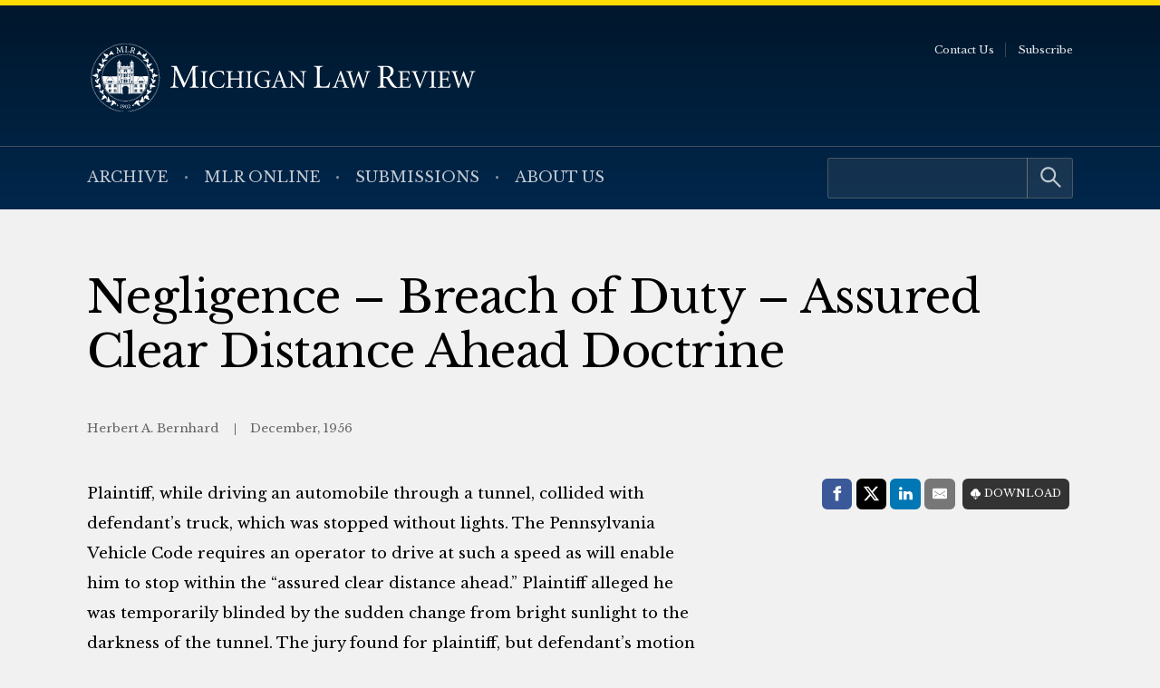

--- FILE ---
content_type: text/html; charset=UTF-8
request_url: https://michiganlawreview.org/journal/negligence-breach-of-duty-assured-clear-distance-ahead-doctrine/
body_size: 5792
content:
<!doctype html> <!--[if lt IE 9]><html class="no-js no-svg ie lt-ie9 lt-ie8 lt-ie7" lang="en-US"> <![endif]--> <!--[if IE 9]><html class="no-js no-svg ie ie9 lt-ie9 lt-ie8" lang="en-US"> <![endif]--> <!--[if gt IE 9]><!--><html class="no-js no-svg" lang="en-US"> <!--<![endif]--><head> <script type="text/javascript">(function(H){H.className=H.className.replace(/\bno-js\b/,'js')})(document.documentElement)</script> <meta charset="" /><meta name="description" content=""><meta name="viewport" content="width=device-width, initial-scale=1"><meta http-equiv="Content-Type" content="text/html; charset=UTF-8" /><meta http-equiv="X-UA-Compatible" content="IE=edge"><meta http-equiv="cleartype" content="on" /><link rel="apple-touch-icon" sizes="180x180" href="/wp-content/themes/mlr/assets/favicons/apple-touch-icon.png"><link rel="icon" type="image/png" sizes="32x32" href="/wp-content/themes/mlr/assets/favicons/favicon-32x32.png"><link rel="icon" type="image/png" sizes="16x16" href="/wp-content/themes/mlr/assets/favicons/favicon-16x16.png"><link rel="manifest" href="/wp-content/themes/mlr/assets/favicons/site.webmanifest"><link rel="mask-icon" href="/wp-content/themes/mlr/assets/favicons/safari-pinned-tab.svg" color="#042440"><link rel="shortcut icon" href="/wp-content/themes/mlr/assets/favicons/favicon.ico"><meta name="msapplication-TileColor" content="#042440"><meta name="msapplication-config" content="/wp-content/themes/mlr/assets/favicons/browserconfig.xml"><link rel="author" href="https://michiganlawreview.org/wp-content/themes/mlr/humans.txt" /><link rel="pingback" href="" /><link rel="profile" href="http://gmpg.org/xfn/11">  <script>(function(w,d,s,l,i){w[l]=w[l]||[];w[l].push({'gtm.start':
                    new Date().getTime(),event:'gtm.js'});var f=d.getElementsByTagName(s)[0],
                j=d.createElement(s),dl=l!='dataLayer'?'&l='+l:'';j.async=true;j.src=
                'https://www.googletagmanager.com/gtm.js?id='+i+dl;f.parentNode.insertBefore(j,f);
            })(window,document,'script','dataLayer','GTM-54WPQMS');</script> <meta name='robots' content='index, follow, max-image-preview:large, max-snippet:-1, max-video-preview:-1' /><link media="all" href="https://michiganlawreview.org/wp-content/cache/autoptimize/3/css/autoptimize_c17adca8e1f8ca9e6bba19214ea85586.css" rel="stylesheet"><style media="print">/*# sourceMappingURL=print.css.map */</style><title>Negligence - Breach of Duty - Assured Clear Distance Ahead Doctrine - Michigan Law Review</title><link rel="canonical" href="https://michiganlawreview.org/journal/negligence-breach-of-duty-assured-clear-distance-ahead-doctrine/" /><meta property="og:locale" content="en_US" /><meta property="og:type" content="article" /><meta property="og:title" content="Negligence - Breach of Duty - Assured Clear Distance Ahead Doctrine - Michigan Law Review" /><meta property="og:description" content="Plaintiff, while driving an automobile through a tunnel, collided with defendant&#039;s truck, which was stopped without lights. The Pennsylvania Vehicle Code requires an operator to drive at such a speed as will enable him to stop within the &quot;assured clear distance ahead.&quot; Plaintiff alleged he was temporarily blinded by the sudden change from bright sunlight to the darkness of the tunnel. The jury found for plaintiff, but defendant&#039;s motion for judgment n. o. v. was granted. On appeal, held, affirmed, one justice dissenting. Plaintiff&#039;s failure to stop his automobile within the assured clear distance ahead constituted contributory negligence as a matter of law. Notarianni v. Ross, 384: Pa. 63, 119 A. (2d) 792 (1956)." /><meta property="og:url" content="https://michiganlawreview.org/journal/negligence-breach-of-duty-assured-clear-distance-ahead-doctrine/" /><meta property="og:site_name" content="Michigan Law Review" /><meta property="article:modified_time" content="2025-05-07T19:04:27+00:00" /><meta property="og:image" content="https://michiganlawreview.org/wp-content/uploads/sites/3/2022/01/media-card.jpg" /><meta property="og:image:width" content="1200" /><meta property="og:image:height" content="630" /><meta property="og:image:type" content="image/jpeg" /><meta name="twitter:card" content="summary_large_image" /><meta name="twitter:label1" content="Est. reading time" /><meta name="twitter:data1" content="1 minute" /> <script type="application/ld+json" class="yoast-schema-graph">{"@context":"https://schema.org","@graph":[{"@type":"WebPage","@id":"https://michiganlawreview.org/journal/negligence-breach-of-duty-assured-clear-distance-ahead-doctrine/","url":"https://michiganlawreview.org/journal/negligence-breach-of-duty-assured-clear-distance-ahead-doctrine/","name":"Negligence - Breach of Duty - Assured Clear Distance Ahead Doctrine - Michigan Law Review","isPartOf":{"@id":"https://michiganlawreview.org/#website"},"datePublished":"1956-12-01T08:00:00+00:00","dateModified":"2025-05-07T19:04:27+00:00","breadcrumb":{"@id":"https://michiganlawreview.org/journal/negligence-breach-of-duty-assured-clear-distance-ahead-doctrine/#breadcrumb"},"inLanguage":"en-US","potentialAction":[{"@type":"ReadAction","target":["https://michiganlawreview.org/journal/negligence-breach-of-duty-assured-clear-distance-ahead-doctrine/"]}]},{"@type":"BreadcrumbList","@id":"https://michiganlawreview.org/journal/negligence-breach-of-duty-assured-clear-distance-ahead-doctrine/#breadcrumb","itemListElement":[{"@type":"ListItem","position":1,"name":"Home","item":"https://michiganlawreview.org/"},{"@type":"ListItem","position":2,"name":"In Print","item":"https://michiganlawreview.org/journal/"},{"@type":"ListItem","position":3,"name":"Negligence &#8211; Breach of Duty &#8211; Assured Clear Distance Ahead Doctrine"}]},{"@type":"WebSite","@id":"https://michiganlawreview.org/#website","url":"https://michiganlawreview.org/","name":"Michigan Law Review","description":"","publisher":{"@id":"https://michiganlawreview.org/#organization"},"potentialAction":[{"@type":"SearchAction","target":{"@type":"EntryPoint","urlTemplate":"https://michiganlawreview.org/?s={search_term_string}"},"query-input":{"@type":"PropertyValueSpecification","valueRequired":true,"valueName":"search_term_string"}}],"inLanguage":"en-US"},{"@type":"Organization","@id":"https://michiganlawreview.org/#organization","name":"Michigan Law Review","url":"https://michiganlawreview.org/","logo":{"@type":"ImageObject","inLanguage":"en-US","@id":"https://michiganlawreview.org/#/schema/logo/image/","url":"https://michiganlawreview.org/wp-content/uploads/sites/3/2022/01/media-card.jpg","contentUrl":"https://michiganlawreview.org/wp-content/uploads/sites/3/2022/01/media-card.jpg","width":1200,"height":630,"caption":"Michigan Law Review"},"image":{"@id":"https://michiganlawreview.org/#/schema/logo/image/"}}]}</script> <link rel="alternate" type="application/rss+xml" title="Michigan Law Review &raquo; Negligence &#8211; Breach of Duty &#8211; Assured Clear Distance Ahead Doctrine Comments Feed" href="https://michiganlawreview.org/journal/negligence-breach-of-duty-assured-clear-distance-ahead-doctrine/feed/" /><link rel="alternate" title="oEmbed (JSON)" type="application/json+oembed" href="https://michiganlawreview.org/wp-json/oembed/1.0/embed?url=https%3A%2F%2Fmichiganlawreview.org%2Fjournal%2Fnegligence-breach-of-duty-assured-clear-distance-ahead-doctrine%2F" /><link rel="alternate" title="oEmbed (XML)" type="text/xml+oembed" href="https://michiganlawreview.org/wp-json/oembed/1.0/embed?url=https%3A%2F%2Fmichiganlawreview.org%2Fjournal%2Fnegligence-breach-of-duty-assured-clear-distance-ahead-doctrine%2F&#038;format=xml" /> <script type="text/javascript" src="https://michiganlawreview.org/wp-includes/js/jquery/jquery.min.js?ver=3.7.1" id="jquery-core-js"></script> <link rel="https://api.w.org/" href="https://michiganlawreview.org/wp-json/" /><link rel="alternate" title="JSON" type="application/json" href="https://michiganlawreview.org/wp-json/wp/v2/repository_post/5266" /><link rel="EditURI" type="application/rsd+xml" title="RSD" href="https://michiganlawreview.org/xmlrpc.php?rsd" /><link rel='shortlink' href='https://michiganlawreview.org/?p=5266' /></head><body class="wp-singular repository_post-template-default single single-repository_post postid-5266 wp-custom-logo wp-embed-responsive wp-theme-umls-journals wp-child-theme-mlr"> <noscript><iframe src="https://www.googletagmanager.com/ns.html?id=GTM-54WPQMS"
 height="0" width="0" style="display:none;visibility:hidden"></iframe></noscript><header class="pageHeader"><div class="wrap"><div class="pageHeader__wrapInner"><div class="pageHeader__branding"> <a href="https://michiganlawreview.org/" class="custom-logo-link" rel="home"><img width="666" height="116" src="https://michiganlawreview.org/wp-content/uploads/sites/3/2022/01/logo-mlr2.svg" class="custom-logo" alt="Michigan Law Review" decoding="async" fetchpriority="high" /></a></div><div class="pageHeader__actions"> <a href="#main-content" class="visually-hidden focusable">Skip to main content</a> <button class="hamburger hamburger--boring pageHeader__button pageHeader__button--menu" type="button" aria-controls="pageHeader__navContainer" aria-expanded="false" aria-label="Toggle navigation" title="Toggle navigation"> <span class="hamburger-box"> <span class="hamburger-inner"></span> </span> </button></div></div></div><div class="pageHeader__navContainer" id="pageHeader__navContainer"><nav class="primaryNav"><div class="wrap"><div class="primaryNav__flexContainer"><div class="primaryNav__searchContainer"><form role="search" method="get" id="searchform" class="searchform" action="https://michiganlawreview.org/"><div> <label class="screen-reader-text" for="s">Search for:</label> <input type="text" value="" name="s" id="s" /> <input type="submit" id="searchsubmit" value="Search" /></div></form></div><ul><li class=" menu-item menu-item-type-post_type menu-item-object-page menu-item-7796"> <a class="" href="https://michiganlawreview.org/archive/">Archive</a></li><li class=" menu-item menu-item-type-post_type menu-item-object-page current_page_parent menu-item-11487"> <a class="" href="https://michiganlawreview.org/blog/">MLR Online</a></li><li class=" menu-item menu-item-type-post_type menu-item-object-page menu-item-7767"> <a class="" href="https://michiganlawreview.org/submissions/">Submissions</a></li><li class=" menu-item menu-item-type-post_type menu-item-object-page menu-item-7768"> <a class="" href="https://michiganlawreview.org/about-us/">About Us</a></li></ul></div></div></nav><nav class="secondaryNav"><div class="secondaryNav__wrap"><ul><li class=" menu-item menu-item-type-post_type menu-item-object-page menu-item-522"> <a class="" href="https://michiganlawreview.org/contact-us/">Contact Us</a></li><li class=" menu-item menu-item-type-post_type menu-item-object-page menu-item-33702"> <a class="" href="https://michiganlawreview.org/subscribe/">Subscribe</a></li></ul></div></nav></div></header><main id="main-content" role="main" class="l-template-single"><div class="wrap"><article class="article  post-type-repository_post" id="post-5266"><h1 class="article__title">Negligence &#8211; Breach of Duty &#8211; Assured Clear Distance Ahead Doctrine</h1><header class="article__header"> <span class="article__author"> Herbert A. Bernhard </span> <span class="article__date"> December, 1956 </span></header><div class="article__sidebar"><div class="shareThis"><p class="shareThis__title">Share with:</p><ul class="shareThis__list"><li> <a class="resp-sharing-button__link" href="https://facebook.com/sharer/sharer.php?u=https%3A%2F%2Fmichiganlawreview.org%2Fjournal%2Fnegligence-breach-of-duty-assured-clear-distance-ahead-doctrine%2F" target="_blank" rel="noopener" aria-label="Facebook"><div class="resp-sharing-button resp-sharing-button--facebook resp-sharing-button--medium"><div aria-hidden="true" class="resp-sharing-button__icon resp-sharing-button__icon--solid"> <svg xmlns="http://www.w3.org/2000/svg" viewBox="0 0 24 24"> <path d="M18.77 7.46H14.5v-1.9c0-.9.6-1.1 1-1.1h3V.5h-4.33C10.24.5 9.5 3.44 9.5 5.32v2.15h-3v4h3v12h5v-12h3.85l.42-4z"/> </svg></div> <span class="shareThis__buttonLabel">Facebook</span></div> </a></li><li> <a class="resp-sharing-button__link" href="https://twitter.com/intent/tweet/?text=Negligence%20%26%238211%3B%20Breach%20of%20Duty%20%26%238211%3B%20Assured%20Clear%20Distance%20Ahead%20Doctrine&amp;url=https%3A%2F%2Fmichiganlawreview.org%2Fjournal%2Fnegligence-breach-of-duty-assured-clear-distance-ahead-doctrine%2F" target="_blank" rel="noopener" aria-label="Twitter"><div class="resp-sharing-button resp-sharing-button--twitter resp-sharing-button--medium"><div aria-hidden="true" class="resp-sharing-button__icon resp-sharing-button__icon--solid"> <svg viewBox="0 0 24 24" xmlns="http://www.w3.org/2000/svg" fill="white"> <path d="M18.901 1.153h3.68l-8.04 9.19L24 22.846h-7.406l-5.8 -7.584 -6.638 7.584H0.474l8.6 -9.83L0 1.154h7.594l5.243 6.932ZM17.61 20.644h2.039L6.486 3.24H4.298Z" stroke-width="1"></path> </svg></div> <span class="shareThis__buttonLabel">Share on X (Twitter)</span></div> </a></li><li> <a class="resp-sharing-button__link"
 href="https://www.linkedin.com/shareArticle?mini=true&amp;url=https%3A%2F%2Fmichiganlawreview.org%2Fjournal%2Fnegligence-breach-of-duty-assured-clear-distance-ahead-doctrine%2F&amp;title=Negligence%20%26%238211%3B%20Breach%20of%20Duty%20%26%238211%3B%20Assured%20Clear%20Distance%20Ahead%20Doctrine&amp;summary=Negligence%20%26%238211%3B%20Breach%20of%20Duty%20%26%238211%3B%20Assured%20Clear%20Distance%20Ahead%20Doctrine&amp;source=https%3A%2F%2Fmichiganlawreview.org%2Fjournal%2Fnegligence-breach-of-duty-assured-clear-distance-ahead-doctrine%2F"
 target="_blank" rel="noopener" aria-label="LinkedIn"><div class="resp-sharing-button resp-sharing-button--linkedin resp-sharing-button--medium"><div aria-hidden="true" class="resp-sharing-button__icon resp-sharing-button__icon--solid"> <svg xmlns="http://www.w3.org/2000/svg" viewBox="0 0 24 24"> <path d="M6.5 21.5h-5v-13h5v13zM4 6.5C2.5 6.5 1.5 5.3 1.5 4s1-2.4 2.5-2.4c1.6 0 2.5 1 2.6 2.5 0 1.4-1 2.5-2.6 2.5zm11.5 6c-1 0-2 1-2 2v7h-5v-13h5V10s1.6-1.5 4-1.5c3 0 5 2.2 5 6.3v6.7h-5v-7c0-1-1-2-2-2z"/> </svg></div> <span class="shareThis__buttonLabel">LinkedIn</span></div> </a></li><li> <a class="resp-sharing-button__link" href="mailto:?subject=Negligence%20%26%238211%3B%20Breach%20of%20Duty%20%26%238211%3B%20Assured%20Clear%20Distance%20Ahead%20Doctrine&amp;body=https%3A%2F%2Fmichiganlawreview.org%2Fjournal%2Fnegligence-breach-of-duty-assured-clear-distance-ahead-doctrine%2F" target="_self" rel="noopener" aria-label="E-Mail"><div class="resp-sharing-button resp-sharing-button--email resp-sharing-button--medium"><div aria-hidden="true" class="resp-sharing-button__icon resp-sharing-button__icon--solid"> <svg xmlns="http://www.w3.org/2000/svg" viewBox="0 0 24 24"> <path
 d="M22 4H2C.9 4 0 4.9 0 6v12c0 1.1.9 2 2 2h20c1.1 0 2-.9 2-2V6c0-1.1-.9-2-2-2zM7.25 14.43l-3.5 2c-.08.05-.17.07-.25.07-.17 0-.34-.1-.43-.25-.14-.24-.06-.55.18-.68l3.5-2c.24-.14.55-.06.68.18.14.24.06.55-.18.68zm4.75.07c-.1 0-.2-.03-.27-.08l-8.5-5.5c-.23-.15-.3-.46-.15-.7.15-.22.46-.3.7-.14L12 13.4l8.23-5.32c.23-.15.54-.08.7.15.14.23.07.54-.16.7l-8.5 5.5c-.08.04-.17.07-.27.07zm8.93 1.75c-.1.16-.26.25-.43.25-.08 0-.17-.02-.25-.07l-3.5-2c-.24-.13-.32-.44-.18-.68s.44-.32.68-.18l3.5 2c.24.13.32.44.18.68z"/> </svg></div> <span class="shareThis__buttonLabel">E-Mail</span></div> </a></li></ul></div> <span class="article__download"> <a class="article__downloadButton" href="https://repository.law.umich.edu/context/mlr/article/7140/viewcontent"><i class="article__downloadButtonIcon"></i>Download</a> </span></div><div class="wrap-wysiwyg"><p>Plaintiff, while driving an automobile through a tunnel, collided with defendant&#8217;s truck, which was stopped without lights. The Pennsylvania Vehicle Code requires an operator to drive at such a speed as will enable him to stop within the &#8220;assured clear distance ahead.&#8221; Plaintiff alleged he was temporarily blinded by the sudden change from bright sunlight to the darkness of the tunnel. The jury found for plaintiff, but defendant&#8217;s motion for judgment n. o. v. was granted. On appeal, <em>held</em>, affirmed, one justice dissenting. Plaintiff&#8217;s failure to stop his automobile within the assured clear distance ahead constituted contributory negligence as a matter of law. <em>Notarianni v. Ross</em>, 384: Pa. 63, 119 A. (2d) 792 (1956).</p></div></article></div></main><footer class="pageFooter"><div class="wrap"><div class="grid  grid--spaced  grid-3-cols"><div class="col-1/4@tablet-wide  pageFooter__disclaimer"><p class="font-xs">This website contains views and opinions published by members of the Journal’s editorial team on issues germane to the Journal’s area of focus. The views expressed on this website and in individual posts represent the views of the post’s author(s) only.</p></div><div class="col-1/2@tablet-wide  pageFooter__links"><ul class="pageFooter__social"><li><a href="https://twitter.com/michlawreview/"><img src="https://michiganlawreview.org/wp-content/themes/umls-journals/assets/img/i-x-yellow.svg" alt="Twitter"/></a></li><li><a href="https://www.facebook.com/MichiganLawReview"><noscript><img src="https://michiganlawreview.org/wp-content/themes/umls-journals/assets/img/i-facebook-yellow.svg" alt="Facebook"/></noscript><img class="lazyload" src='data:image/svg+xml,%3Csvg%20xmlns=%22http://www.w3.org/2000/svg%22%20viewBox=%220%200%20210%20140%22%3E%3C/svg%3E' data-src="https://michiganlawreview.org/wp-content/themes/umls-journals/assets/img/i-facebook-yellow.svg" alt="Facebook"/></a></li><li><a href="https://www.linkedin.com/company/michigan-law-review/"><noscript><img src="https://michiganlawreview.org/wp-content/themes/umls-journals/assets/img/i-linkedin-yellow.svg" alt="Linkedin"/></noscript><img class="lazyload" src='data:image/svg+xml,%3Csvg%20xmlns=%22http://www.w3.org/2000/svg%22%20viewBox=%220%200%20210%20140%22%3E%3C/svg%3E' data-src="https://michiganlawreview.org/wp-content/themes/umls-journals/assets/img/i-linkedin-yellow.svg" alt="Linkedin"/></a></li></ul><ul class="pageFooter__nav"><li class=" menu-item menu-item-type-post_type menu-item-object-page menu-item-11500"> <a class="" href="https://michiganlawreview.org/contact-us/">Contact Us</a></li></ul><p class="pageFooter__copyright">&copy; 2026 University of Michigan</p></div><div class="col-1/4@tablet-wide  pageFooter__contact"><p>Michigan Law Review<br /> S-224 Legal Research<br /> 801 Monroe Street<br /> Ann Arbor, MI 48109-1210</p></div></div></div></footer><div class="pageFooter__branding"> <a href="https://michigan.law.umich.edu"> <noscript><img src="https://michiganlawreview.org/wp-content/themes/umls-journals/assets/img/logo-mlaw.svg" alt="Michigan Law"/></noscript><img class="lazyload" src='data:image/svg+xml,%3Csvg%20xmlns=%22http://www.w3.org/2000/svg%22%20viewBox=%220%200%20210%20140%22%3E%3C/svg%3E' data-src="https://michiganlawreview.org/wp-content/themes/umls-journals/assets/img/logo-mlaw.svg" alt="Michigan Law"/> </a></div>  <script type="text/javascript">(function () {
      var sz = document.createElement('script');
      sz.type = 'text/javascript';
      sz.async = true;
      sz.src = '//siteimproveanalytics.com/js/siteanalyze_24434.js';
      var s = document.getElementsByTagName('script')[0];
      s.parentNode.insertBefore(sz, s);
    })();</script> <script type="speculationrules">{"prefetch":[{"source":"document","where":{"and":[{"href_matches":"/*"},{"not":{"href_matches":["/wp-*.php","/wp-admin/*","/wp-content/uploads/sites/3/*","/wp-content/*","/wp-content/plugins/*","/wp-content/themes/mlr/*","/wp-content/themes/umls-journals/*","/*\\?(.+)"]}},{"not":{"selector_matches":"a[rel~=\"nofollow\"]"}},{"not":{"selector_matches":".no-prefetch, .no-prefetch a"}}]},"eagerness":"conservative"}]}</script> <noscript><style>.lazyload{display:none;}</style></noscript><script data-noptimize="1">window.lazySizesConfig=window.lazySizesConfig||{};window.lazySizesConfig.loadMode=1;</script><script async data-noptimize="1" src='https://michiganlawreview.org/wp-content/plugins/autoptimize/classes/external/js/lazysizes.min.js?ao_version=3.1.14'></script><script type="text/javascript" id="jquery.wp-smartcrop-js-extra">var wpsmartcrop_options = {"focus_mode":"power-lines"};
//# sourceURL=jquery.wp-smartcrop-js-extra</script> <script defer src="https://michiganlawreview.org/wp-content/cache/autoptimize/3/js/autoptimize_dc6bef649892230397ac35d8c6879370.js"></script><script>(function(){function c(){var b=a.contentDocument||a.contentWindow.document;if(b){var d=b.createElement('script');d.innerHTML="window.__CF$cv$params={r:'9c128bde3897cf78',t:'MTc2ODk1Mzc4NC4wMDAwMDA='};var a=document.createElement('script');a.nonce='';a.src='/cdn-cgi/challenge-platform/scripts/jsd/main.js';document.getElementsByTagName('head')[0].appendChild(a);";b.getElementsByTagName('head')[0].appendChild(d)}}if(document.body){var a=document.createElement('iframe');a.height=1;a.width=1;a.style.position='absolute';a.style.top=0;a.style.left=0;a.style.border='none';a.style.visibility='hidden';document.body.appendChild(a);if('loading'!==document.readyState)c();else if(window.addEventListener)document.addEventListener('DOMContentLoaded',c);else{var e=document.onreadystatechange||function(){};document.onreadystatechange=function(b){e(b);'loading'!==document.readyState&&(document.onreadystatechange=e,c())}}}})();</script></body></html>